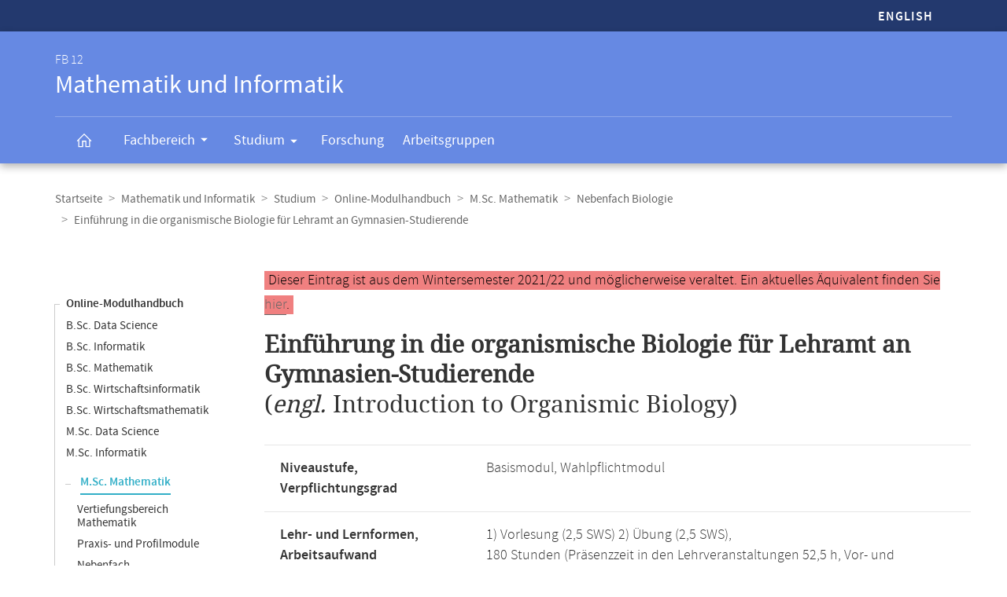

--- FILE ---
content_type: text/html
request_url: https://www.mathematik.uni-marburg.de/modulhandbuch/20212/MSc_Mathematik/Nebenfach_Biologie/Einfuehrung_in_die_organismische_Biologie_fuer_Lehramt_an_Gymnasien-Studierende.html
body_size: 6255
content:




<!DOCTYPE html>
<html xmlns:xlink="https://www.w3.org/1999/xlink" class="faculty fb12" xml:lang="de" lang="de">
<head>
<meta http-equiv="Content-Type" content="text/html; charset=UTF-8">
<link rel="shortcut icon" type="image/x-icon" href="https://www.uni-marburg.de/++theme++plonetheme.unimr/layout/favicon.ico">
<link rel="apple-touch-icon" sizes="57x57" href="https://www.uni-marburg.de/++theme++plonetheme.unimr/layout/apple-touch-icon-114x114.png">
<link rel="apple-touch-icon" sizes="114x114" href="https://www.uni-marburg.de/++theme++plonetheme.unimr/layout/apple-touch-icon-114x114.png">
<link rel="apple-touch-icon" sizes="72x72" href="https://www.uni-marburg.de/++theme++plonetheme.unimr/layout/apple-touch-icon-144x144.png">
<link rel="apple-touch-icon" sizes="144x144" href="https://www.uni-marburg.de/++theme++plonetheme.unimr/layout/apple-touch-icon-144x144.png">
<meta name="description" content="Online-Modulhandbuch des Fachbereichs Mathematik und Informatik">
<meta content="summary" name="twitter:card">
<meta content="Philipps-Universität Marburg" property="og:site_name">
<meta content="Online-Modulhandbuch" property="og:title">
<meta content="website" property="og:type">
<meta content="Online-Modulhandbuch" property="og:description">
<meta content="https://www.mathematik.uni-marburg.de/modulhandbuch/20212/MSc_Mathematik/Nebenfach_Biologie/Einfuehrung_in_die_organismische_Biologie_fuer_Lehramt_an_Gymnasien-Studierende.html" property="og:url">
<meta content="https://www.uni-marburg.de/logo.png" property="og:image">
<meta content="image/png" property="og:image:type">
<meta content="lochmana" name="creator" />
<meta content="2025-11-11 14:01:25" name="date.created" />
<meta content="2025-11-11 14:01:25" name="date.modified" />
<meta name="viewport" content="width=device-width, initial-scale=1.0">
<link rel="canonical" href="https://www.mathematik.uni-marburg.de/modulhandbuch/20212/MSc_Mathematik/Nebenfach_Biologie/Einfuehrung_in_die_organismische_Biologie_fuer_Lehramt_an_Gymnasien-Studierende.html">
<link rel="search" href="https://www.uni-marburg.de/de/@@search" title="Website durchsuchen">
<meta name="generator" content="Based on a template created by Plone - http://plone.com">
<link rel="stylesheet" type="text/css" href="https://www.mathematik.uni-marburg.de/modulhandbuch/css/default.css" data-bundle="production">
<link rel="stylesheet" type="text/css" href="https://www.mathematik.uni-marburg.de/modulhandbuch/css/all_styles.css" data-bundle="diazo">

<title>Modul Einführung in die organismische Biologie für Lehramt an Gymnasien-Studierende</title>

<script type="text/javascript">
document.getElementsByTagName('html')[0].className = document.getElementsByTagName('html')[0].className + ' js';
</script>
<script type="text/javascript" id="configure-js">
  var mobile_main_navigation_src = "https://www.uni-marburg.de/de/mobile_main_navigation";
  var svg_path = "https://www.uni-marburg.de/++resource++unimr.base";
  var mobile_section_navigation_src = "https://www.uni-marburg.de/de/fb12/mobile_section_navigation";
</script>
<script src="https://www.mathematik.uni-marburg.de/modulhandbuch/css/require.js"></script>
<script src="https://www.mathematik.uni-marburg.de/modulhandbuch/css/jquery.js"></script>
<!-- The following script helps with the fixed navbar, as well as a single button on the bottom. -->
<!--<script src="https://www.mathematik.uni-marburg.de/modulhandbuch/css/layout-scripts-built.js"></script>-->
<link href="https://www.mathematik.uni-marburg.de/modulhandbuch/css/styles_9_5.css" rel="stylesheet" type="text/css">
</head>

<body class="frontend icons-on portaltype-document section-fb12 site-de template-layout thumbs-on userrole-anonymous viewpermission-none layout-unimr-layout-unimrdocument mosaic-grid">
<div id="cboxOverlay" style="display: none;"></div>
<div id="colorbox" class="" style="padding-bottom: 0px; padding-right: 0px; display: none;" aria-hidden="true">
  <div id="cboxWrapper">
    <div>
      <div id="cboxTopLeft" style="float: left;"></div>
      <div id="cboxTopCenter" style="float: left;"></div>
      <div id="cboxTopRight" style="float: left;"></div></div>
    <div style="clear:left">
      <div id="cboxMiddleLeft" style="float: left;"></div>
      <div id="cboxContent" style="float: left;">
        <div id="cboxLoadedContent" style="width: 0px; height: 0px; overflow: hidden;" class=""></div>
        <div id="cboxLoadingOverlay" class=""></div>
        <div id="cboxLoadingGraphic" class=""></div>
        <div id="cboxTitle" class=""></div>
        <div id="cboxCurrent" class=""></div>
        <div id="cboxNext" class=""></div>
        <div id="cboxPrevious" class=""></div>
        <div id="cboxSlideshow" class=""></div>
        <div id="cboxClose" class=""></div></div>
      <div id="cboxMiddleRight" style="float: left;"></div></div>
    <div style="clear:left">
      <div id="cboxBottomLeft" style="float: left;"></div>
      <div id="cboxBottomCenter" style="float: left;"></div>
      <div id="cboxBottomRight" style="float: left;"></div></div></div>
  <div style="position:absolute; width:9999px; visibility:hidden; display:none"></div></div>

<a id="top"></a>

<header>
<div id="header" class="sectionnav">
  <nav>
    <div id="mobile-navigation">
      <ul><li>
        <a href="https://www.mathematik.uni-marburg.de/modulhandbuch/20212/MSc_Mathematics/Minor_subject_Biology/Introduction_to_Organismic_Biology.html">English</a>
      </li></ul>
    </div>
  </nav>
  <nav>
    <div id="service-navigation">
      <h6>Service-Navigation</h6>
        <div role="menu"><ul><li class="language">
          <a href="https://www.mathematik.uni-marburg.de/modulhandbuch/20212/MSc_Mathematics/Minor_subject_Biology/Introduction_to_Organismic_Biology.html">English</a>
        </li></ul></div>
    </div>
    <div id="section-navigation"><div>
      <h6>
        <span>FB 12</span>
        Mathematik und Informatik
        <span class="ariadescription">Fachbereichs-Navigation</span>
      </h6>
      <ul>
        <li class="start">
          <a href="https://www.uni-marburg.de/de/fb12" class=""><svg role="presentation" width="22" height="22">
            <use xlink="https://www.w3.org/1999/xlink" xlink:href="https://www.mathematik.uni-marburg.de/modulhandbuch/css/icons.svg#home"></use>
          </svg></a></li>
        <li class="has-children">
          <a href="https://www.uni-marburg.de/de/fb12/fachbereich" class="" aria-expanded="false">
            Fachbereich
            <svg role="presentation" width="28" height="28">
              <use xlink:href="https://www.mathematik.uni-marburg.de/modulhandbuch/css/icons.svg#dropdown-nav"></use>
            </svg>
          </a>
          <div style="visibility: hidden; max-height: 459px;"><ul>
            <li class=""><a href="https://www.uni-marburg.de/de/fb12/fachbereich/profil" class="">
              Profil</a></li>
            <li class=""><a href="https://www.uni-marburg.de/de/fb12/fachbereich/dekanat" class="">
              Dekanat &amp; Verwaltung</a></li>
            <li class=""><a href="https://www.uni-marburg.de/de/fb12/fachbereich/gremien" class="">
              Gremien</a></li>
            <li class=""><a href="https://www.uni-marburg.de/de/fb12/fachbereich/beauftragte" class="">
              Beauftragte</a></li>
            <li class=""><a href="https://www.uni-marburg.de/de/fb12/fachbereich/personen" class="">
              Personen</a></li>
            <li class=""><a href="https://www.uni-marburg.de/de/fb12/fachbereich/infrastruktur" class="">
              Infrastruktur</a></li>
            <li class=""><a href="https://www.uni-marburg.de/de/fb12/fachbereich/kontakt" class="">
              Kontakt &amp; Lageplan</a></li>
            <li class=""><a href="https://www.uni-marburg.de/de/fb12/fachbereich/fachschaft" class="">
              Fachschaft</a></li>
          </ul></div></li>
        <li class="has-children parent ">
          <a href="https://www.uni-marburg.de/de/fb12/studium" class="" aria-expanded="false">
            Studium
            <svg role="presentation" width="28" height="28">
              <use xlink:href="https://www.mathematik.uni-marburg.de/modulhandbuch/css/icons.svg#dropdown-nav"></use>
            </svg>
          </a>
          <div style="visibility: hidden; max-height: 459px;"><ul>
            <li class=""><a href="https://www.uni-marburg.de/de/fb12/studium/studierende" class="">
              für Studierende</a></li>
            <li class=""><a href="https://www.uni-marburg.de/de/fb12/studium/studieninteressierte" class="">
              für Studien­interessierte</a></li>
            <li class=""><a href="https://www.uni-marburg.de/de/fb12/studium/studiengaenge" class="">
              Studiengänge</a></li>
            <li class=""><a href="https://www.uni-marburg.de/de/fb12/studium/promotion-habilitation" class="">
              Promotion &amp; Habilitation</a></li>
            <li class=""><a href="https://www.uni-marburg.de/de/fb12/studium/module-veranstaltungen" class="">
              Module &amp; Veranstaltungen</a></li>
            <li class=""><a href="https://www.uni-marburg.de/de/fb12/studium/auslandsstudien" class="">
              Auslandsstudien</a></li>
            <li class=""><a href="https://www.uni-marburg.de/de/fb12/studium/pruefungsordnungen" class="">
              Prüfungs­ordnungen</a></li>
            <li class=""><a href="https://www.uni-marburg.de/de/fb12/studium/beratung" class="">
              Beratung &amp; Service</a></li>
          </ul></div></li>
        <li class="">
          <a href="https://www.uni-marburg.de/de/fb12/forschung" class="">
            Forschung
          </a></li>
        <li class="">
          <a href="https://www.uni-marburg.de/de/fb12/arbeitsgruppen" class="">
            Arbeitsgruppen
          </a></li>
        <li class="top">
           <a href="#top">
             nach oben scrollen
             <svg role="presentation" width="24" height="24">
               <use xlink:href="https://www.mathematik.uni-marburg.de/modulhandbuch/css/icons.svg#top"></use>
             </svg></a></li>
      </ul>
    </div></div>
  </nav>
</div>
</header>

<div id="all" style="">
  <div class="breadcrumbs">
    <div>
      <nav>
        <h6>Breadcrumb-Navigation</h6>
        <ul class="breadcrumbs">          <li><a href="https://www.uni-marburg.de/de">Startseite</a></li>
          <li><a href="https://www.uni-marburg.de/de/fb12">Mathematik und Informatik</a></li>
          <li><a href="https://www.uni-marburg.de/de/fb12/studium">Studium</a></li>
          <li><a href="https://www.mathematik.uni-marburg.de/modulhandbuch/20212/index.html">Online-Modulhandbuch</a></li>
          <li><a href="https://www.mathematik.uni-marburg.de/modulhandbuch/20212/MSc_Mathematik/index.html">M.Sc. Mathematik</a></li>
          <li><a href="https://www.mathematik.uni-marburg.de/modulhandbuch/20212/MSc_Mathematik/Nebenfach_Biologie/index.html">Nebenfach Biologie</a></li>
          <li><b>Einführung in die organismische Biologie für Lehramt an Gymnasien-Studierende</b></li>
        </ul>

      </nav>
    </div>
  </div>

<div class="content content-navigation">
  <div>
    <nav>
      <h6>Content-Navigation</h6>
      <ul class="content-navigation">
        <li class=""><a href="https://www.mathematik.uni-marburg.de/modulhandbuch/20212/index.html" class="state-published">Online-Modulhandbuch</a></li>
        <li class=""><a href="https://www.mathematik.uni-marburg.de/modulhandbuch/20212/BSc_Data_Science/index.html" class="state-published">B.Sc. Data Science</a></li>
        <li class=""><a href="https://www.mathematik.uni-marburg.de/modulhandbuch/20212/BSc_Informatik/index.html" class="state-published">B.Sc. Informatik</a></li>
        <li class=""><a href="https://www.mathematik.uni-marburg.de/modulhandbuch/20212/BSc_Mathematik/index.html" class="state-published">B.Sc. Mathematik</a></li>
        <li class=""><a href="https://www.mathematik.uni-marburg.de/modulhandbuch/20212/BSc_Wirtschaftsinformatik/index.html" class="state-published">B.Sc. Wirtschaftsinformatik</a></li>
        <li class=""><a href="https://www.mathematik.uni-marburg.de/modulhandbuch/20212/BSc_Wirtschaftsmathematik/index.html" class="state-published">B.Sc. Wirtschaftsmathematik</a></li>
        <li class=""><a href="https://www.mathematik.uni-marburg.de/modulhandbuch/20212/MSc_Data_Science/index.html" class="state-published">M.Sc. Data Science</a></li>
        <li class=""><a href="https://www.mathematik.uni-marburg.de/modulhandbuch/20212/MSc_Informatik/index.html" class="state-published">M.Sc. Informatik</a></li>
        <li>
          <ul>
            <li class="active"><a href="https://www.mathematik.uni-marburg.de/modulhandbuch/20212/MSc_Mathematik/index.html" class="state-published">M.Sc. Mathematik</a>
            <li class=""><a href="https://www.mathematik.uni-marburg.de/modulhandbuch/20212/MSc_Mathematik/Vertiefungsbereich_Mathematik/index.html" class="state-published">Vertiefungsbereich Mathematik</a></li>
            <li class=""><a href="https://www.mathematik.uni-marburg.de/modulhandbuch/20212/MSc_Mathematik/Praxis-_und_Profilmodule/index.html" class="state-published">Praxis- und Profilmodule</a></li>
            <li class=""><a href="https://www.mathematik.uni-marburg.de/modulhandbuch/20212/MSc_Mathematik/Nebenfach_Betriebswirtschaftslehre/index.html" class="state-published">Nebenfach Betriebswirtschaftslehre</a></li>
            <li class=""><a href="https://www.mathematik.uni-marburg.de/modulhandbuch/20212/MSc_Mathematik/Nebenfach_Biologie/index.html" class="state-published">Nebenfach Biologie</a></li>
            <li class=""><a href="https://www.mathematik.uni-marburg.de/modulhandbuch/20212/MSc_Mathematik/Nebenfach_Geographie/index.html" class="state-published">Nebenfach Geographie</a></li>
            <li class=""><a href="https://www.mathematik.uni-marburg.de/modulhandbuch/20212/MSc_Mathematik/Nebenfach_Informatik/index.html" class="state-published">Nebenfach Informatik</a></li>
            <li class=""><a href="https://www.mathematik.uni-marburg.de/modulhandbuch/20212/MSc_Mathematik/Nebenfach_Physik/index.html" class="state-published">Nebenfach Physik</a></li>
            <li class=""><a href="https://www.mathematik.uni-marburg.de/modulhandbuch/20212/MSc_Mathematik/Nebenfach_Volkswirtschaftslehre/index.html" class="state-published">Nebenfach Volkswirtschaftslehre</a></li>
            <li class=""><a href="https://www.mathematik.uni-marburg.de/modulhandbuch/20212/MSc_Mathematik/Abschlussbereich/index.html" class="state-published">Abschlussbereich</a></li>
          </ul>
        </li>
        <li class=""><a href="https://www.mathematik.uni-marburg.de/modulhandbuch/20212/MSc_Wirtschaftsinformatik/index.html" class="state-published">M.Sc. Wirtschaftsinformatik</a></li>
        <li class=""><a href="https://www.mathematik.uni-marburg.de/modulhandbuch/20212/MSc_Wirtschaftsmathematik/index.html" class="state-published">M.Sc. Wirtschaftsmathematik</a></li>
        <li class=""><a href="https://www.mathematik.uni-marburg.de/modulhandbuch/20212/LAaG_Informatik/index.html" class="state-published">LAaG Informatik</a></li>
        <li class=""><a href="https://www.mathematik.uni-marburg.de/modulhandbuch/20212/LAaG_Mathematik/index.html" class="state-published">LAaG Mathematik</a></li>
        <li class=""><a href="https://www.mathematik.uni-marburg.de/modulhandbuch/20212/Exportangebot_Informatik/index.html" class="state-published">Exportangebot Informatik</a></li>
        <li class=""><a href="https://www.mathematik.uni-marburg.de/modulhandbuch/20212/Exportangebot_Mathematik/index.html" class="state-published">Exportangebot Mathematik</a></li>
        <li class=""><a href="https://www.mathematik.uni-marburg.de/modulhandbuch/20212/Data_Science/index.html" class="state-published">Gesamtangebot Data Science</a></li>
        <li class=""><a href="https://www.mathematik.uni-marburg.de/modulhandbuch/20212/Informatik/index.html" class="state-published">Gesamtangebot Informatik</a></li>
        <li class=""><a href="https://www.mathematik.uni-marburg.de/modulhandbuch/20212/Mathematik/index.html" class="state-published">Gesamtangebot Mathematik</a></li>
        <li class=""><a href="https://www.mathematik.uni-marburg.de/modulhandbuch/VorleistungsBrowser/" class="inaktiv www" title="Vorleistungsbrowser">Vorleistungsbrowser</a></li>

      </ul>
    </nav>
  </div>
</div>

<main>
  <div id="content" style="min-height: 515px;">
    <section class="content content-navigation cols cols1 diazoadded">
      <div>
        <h6>Hauptinhalt</h6>

<p><small><span style="background-color: lightcoral; padding-left: 5px; padding-right: 5px; color:black">Dieser Eintrag ist aus dem Wintersemester 2021/22 und m&ouml;glicherweise veraltet. Ein aktuelles &Auml;quivalent finden Sie <a href="https://www.mathematik.uni-marburg.de/modulhandbuch/20252/MSc_Mathematik/Profilbereich_Biologie/Einfuehrung_in_die_organismische_Biologie_fuer_Lehramt_an_Gymnasien-Studierende.html">hier</a>.</span></small></p>




<h1><b>Einführung in die organismische Biologie für Lehramt an Gymnasien-Studierende</b><br />
(<i>engl. </i> Introduction to Organismic Biology)
</h1>


<table>
<tbody>
<tr><td><b>Niveaustufe, Verpflichtungsgrad</b></td>
    <td>Basismodul, Wahlpflichtmodul</td></tr>
<tr><td><b>Lehr- und Lernformen,</b><br/><b>Arbeitsaufwand</b></td>
    <td>1) Vorlesung (2,5 SWS)
2) Übung (2,5 SWS), <br/> 180 Stunden (Präsenzzeit in den Lehrveranstaltungen 52,5 h,
Vor- und Nachbereitung inklusive Studienleistungen 97,5 h,
Vorbereitung und Ablegen von Prüfungsleistungen 30 h) </td></tr>
<tr><td><b>Leistungspunkte,</b><br/><b>Voraussetzungen zum Erwerb</b></td>
    <td>6 LP <br/> <i>Studienleistung(en):</i>
Je eine Artenliste zu den Exkursionen der Übung
<br /><i>Prüfungsleistung:</i>
Klausur (180 Min.)
</td></tr>
<tr><td><b>Sprache,</b><br/><b>Benotung</b></td>
    <td>Deutsch,</br>Die Benotung erfolgt mit 0 bis 15 Punkten gemäß der Prüfungsordnung für den Studiengang LAaG Biologie.</td></tr>
<tr><td><b>Dauer des Moduls,</b><br/><b>Häufigkeit</b></td>
    <td>½ Semester, <br/> Jedes Sommersemester </td></tr>
<tr><td><b>Modulverantwortliche(r)</b></td>
    <td></td></tr>
</tbody>
</table>

<br/>

<h2>Inhalt</h2>

<p>Organisationsformen und Evolutionstrends im Pflanzen-, Pilz- und Tierreich. Populationen, Artengemeinschaften, Ökosysteme. Gefährdung und Schutz biologischer Vielfalt. Die Studierenden sollen grundlegende Kenntnisse bzgl. der heimischen Flora und Fauna durch praktische Übungen im Gelände erwerben. Insbesondere sollen die Merkmale wichtiger Taxa und ihrer Lebensräume durch Ansprache im Gelände vermittelt werden.</p>
<p></p>

<br/>

<h2>Qualifikationsziele</h2>

<p><i>Kompetenzen:</i></p>
<p>Im Rahmen dieses Moduls sollen die Studierenden ein Verständnis für die Prozesse der Phylogenese, Evolution und Ökologie der Organismen entwickeln. Zudem sollen sie einen Einblick in die Flora und Fauna Mitteleuropas gewinnen.</p>
<p><i>Qualifikationsziele:</i></p>
<p>Das Modul vermittelt biologisches Basiswissen in Organismischer Biologie.</p>
<p></p>

<br/>

<h2>Voraussetzungen</h2>

<p>Keine
</p>


<br/>

<h2>Verwendbarkeit</h2>

<p>Importmodul aus dem LAaG Biologie.</p>
<p>Im Studiengang M.Sc. Mathematik kann das Modul im Studienbereich Nebenfach Biologie absolviert werden. </p>
<p></p>

<p></p>

<br/>

<h2>Literatur</h2>

<p><i>(Keine Angaben.)</i></p>


<br />
<br />

<h2>Bitte beachten Sie:</h2>

<p>Diese Seite beschreibt ein Modul gemäß dem im Wintersemester 2021/22 aktuellsten gültigen Modulhandbuch. Die meisten für ein Modul gültigen Regeln werden nicht durch die Prüfungsordnung festgelegt, und können daher von Semester zu Semester aktualisiert werden. Folgende Versionen liegen im Online-Modulhandbuch vor:</p> 
      <ul>
        <li class="">WiSe 2016/17 (kein &Auml;quivalent)</li>
        <li class=""><a href="https://www.mathematik.uni-marburg.de/modulhandbuch/20181/MSc_Mathematik/Nebenfach_Biologie/Einfuehrung_in_die_organismische_Biologie_fuer_Lehramt_an_Gymnasien-Studierende.html" class="state-published">SoSe 2018</a></li>
        <li class=""><a href="https://www.mathematik.uni-marburg.de/modulhandbuch/20182/MSc_Mathematik/Nebenfach_Biologie/Einfuehrung_in_die_organismische_Biologie_fuer_Lehramt_an_Gymnasien-Studierende.html" class="state-published">WiSe 2018/19</a></li>
        <li class=""><a href="https://www.mathematik.uni-marburg.de/modulhandbuch/20192/MSc_Mathematik/Nebenfach_Biologie/Einfuehrung_in_die_organismische_Biologie_fuer_Lehramt_an_Gymnasien-Studierende.html" class="state-published">WiSe 2019/20</a></li>
        <li class=""><a href="https://www.mathematik.uni-marburg.de/modulhandbuch/20202/MSc_Mathematik/Nebenfach_Biologie/Einfuehrung_in_die_organismische_Biologie_fuer_Lehramt_an_Gymnasien-Studierende.html" class="state-published">WiSe 2020/21</a></li>
        <li class=""><a href="https://www.mathematik.uni-marburg.de/modulhandbuch/20211/MSc_Mathematik/Nebenfach_Biologie/Einfuehrung_in_die_organismische_Biologie_fuer_Lehramt_an_Gymnasien-Studierende.html" class="state-published">SoSe 2021</a></li>
        <li class="active"><b>WiSe 2021/22</b></li>
        <li class=""><a href="https://www.mathematik.uni-marburg.de/modulhandbuch/20222/MSc_Mathematik/Nebenfach_Biologie/Einfuehrung_in_die_organismische_Biologie_fuer_Lehramt_an_Gymnasien-Studierende.html" class="state-published">WiSe 2022/23</a></li>
        <li class=""><a href="https://www.mathematik.uni-marburg.de/modulhandbuch/20232/MSc_Mathematik/Profilbereich_Biologie/Einfuehrung_in_die_organismische_Biologie_fuer_Lehramt_an_Gymnasien-Studierende.html" class="state-published">WiSe 2023/24</a></li>
        <li class=""><a href="https://www.mathematik.uni-marburg.de/modulhandbuch/20252/MSc_Mathematik/Profilbereich_Biologie/Einfuehrung_in_die_organismische_Biologie_fuer_Lehramt_an_Gymnasien-Studierende.html" class="state-published">WiSe 2025/26</a></li>
       </ul>

<p>Das Modulhandbuch enthält alle Module, unabhängig vom aktuellen Veranstaltungsangebot, vergleichen Sie dazu bitte das aktuelle Vorlesungsverzeichnis in <a href="https://marvin.uni-marburg.de/qisserver/pages/cm/exa/coursecatalog/showCourseCatalog.xhtml?_flowId=showCourseCatalog-flow&_flowExecutionKey=e1s1">Marvin</a>.</p>
<p>Die Angaben im Online-Modulhandbuch wurden automatisch erstellt. Rechtsverbindlich sind die Angaben der Prüfungsordnung. Wenn Ihnen Unstimmigkeiten oder Fehler auffallen, sind wir für Hinweise dankbar.</p>



      </div>
    </section>
  </div>
</main>

<script>
var en = 0;
document.querySelector('.button-en').onclick = function () {
    en = 1 - en
	if (en === 1) {
		document.querySelector('#de1').setAttribute('style','display:none');
		document.querySelector('#de2').setAttribute('style','display:none');
		document.querySelector('#en1').removeAttribute('style');
		document.querySelector('#en2').removeAttribute('style');
	} else {
		document.querySelector('#de1').removeAttribute('style');
		document.querySelector('#de2').removeAttribute('style');
		document.querySelector('#en1').setAttribute('style','display:none');
		document.querySelector('#en2').setAttribute('style','display:none');
    }
}
</script>

<div class="content mobile-content-navigation">
  <div><nav>
    <h6>Mobile-Content-Navigation</h6>
    <ul class="mobile-content-navigation">
        <li class=""><a href="https://www.mathematik.uni-marburg.de/modulhandbuch/20212/index.html" class="state-published">Online-Modulhandbuch</a></li>
        <li class=""><a href="https://www.mathematik.uni-marburg.de/modulhandbuch/20212/BSc_Data_Science/index.html" class="state-published">B.Sc. Data Science</a></li>
        <li class=""><a href="https://www.mathematik.uni-marburg.de/modulhandbuch/20212/BSc_Informatik/index.html" class="state-published">B.Sc. Informatik</a></li>
        <li class=""><a href="https://www.mathematik.uni-marburg.de/modulhandbuch/20212/BSc_Mathematik/index.html" class="state-published">B.Sc. Mathematik</a></li>
        <li class=""><a href="https://www.mathematik.uni-marburg.de/modulhandbuch/20212/BSc_Wirtschaftsinformatik/index.html" class="state-published">B.Sc. Wirtschaftsinformatik</a></li>
        <li class=""><a href="https://www.mathematik.uni-marburg.de/modulhandbuch/20212/BSc_Wirtschaftsmathematik/index.html" class="state-published">B.Sc. Wirtschaftsmathematik</a></li>
        <li class=""><a href="https://www.mathematik.uni-marburg.de/modulhandbuch/20212/MSc_Data_Science/index.html" class="state-published">M.Sc. Data Science</a></li>
        <li class=""><a href="https://www.mathematik.uni-marburg.de/modulhandbuch/20212/MSc_Informatik/index.html" class="state-published">M.Sc. Informatik</a></li>
        <li>
          <ul>
            <li class="active"><a href="https://www.mathematik.uni-marburg.de/modulhandbuch/20212/MSc_Mathematik/index.html" class="state-published">M.Sc. Mathematik</a>
            <li class=""><a href="https://www.mathematik.uni-marburg.de/modulhandbuch/20212/MSc_Mathematik/Vertiefungsbereich_Mathematik/index.html" class="state-published">Vertiefungsbereich Mathematik</a></li>
            <li class=""><a href="https://www.mathematik.uni-marburg.de/modulhandbuch/20212/MSc_Mathematik/Praxis-_und_Profilmodule/index.html" class="state-published">Praxis- und Profilmodule</a></li>
            <li class=""><a href="https://www.mathematik.uni-marburg.de/modulhandbuch/20212/MSc_Mathematik/Nebenfach_Betriebswirtschaftslehre/index.html" class="state-published">Nebenfach Betriebswirtschaftslehre</a></li>
            <li class=""><a href="https://www.mathematik.uni-marburg.de/modulhandbuch/20212/MSc_Mathematik/Nebenfach_Biologie/index.html" class="state-published">Nebenfach Biologie</a></li>
            <li class=""><a href="https://www.mathematik.uni-marburg.de/modulhandbuch/20212/MSc_Mathematik/Nebenfach_Geographie/index.html" class="state-published">Nebenfach Geographie</a></li>
            <li class=""><a href="https://www.mathematik.uni-marburg.de/modulhandbuch/20212/MSc_Mathematik/Nebenfach_Informatik/index.html" class="state-published">Nebenfach Informatik</a></li>
            <li class=""><a href="https://www.mathematik.uni-marburg.de/modulhandbuch/20212/MSc_Mathematik/Nebenfach_Physik/index.html" class="state-published">Nebenfach Physik</a></li>
            <li class=""><a href="https://www.mathematik.uni-marburg.de/modulhandbuch/20212/MSc_Mathematik/Nebenfach_Volkswirtschaftslehre/index.html" class="state-published">Nebenfach Volkswirtschaftslehre</a></li>
            <li class=""><a href="https://www.mathematik.uni-marburg.de/modulhandbuch/20212/MSc_Mathematik/Abschlussbereich/index.html" class="state-published">Abschlussbereich</a></li>
          </ul>
        </li>
        <li class=""><a href="https://www.mathematik.uni-marburg.de/modulhandbuch/20212/MSc_Wirtschaftsinformatik/index.html" class="state-published">M.Sc. Wirtschaftsinformatik</a></li>
        <li class=""><a href="https://www.mathematik.uni-marburg.de/modulhandbuch/20212/MSc_Wirtschaftsmathematik/index.html" class="state-published">M.Sc. Wirtschaftsmathematik</a></li>
        <li class=""><a href="https://www.mathematik.uni-marburg.de/modulhandbuch/20212/LAaG_Informatik/index.html" class="state-published">LAaG Informatik</a></li>
        <li class=""><a href="https://www.mathematik.uni-marburg.de/modulhandbuch/20212/LAaG_Mathematik/index.html" class="state-published">LAaG Mathematik</a></li>
        <li class=""><a href="https://www.mathematik.uni-marburg.de/modulhandbuch/20212/Exportangebot_Informatik/index.html" class="state-published">Exportangebot Informatik</a></li>
        <li class=""><a href="https://www.mathematik.uni-marburg.de/modulhandbuch/20212/Exportangebot_Mathematik/index.html" class="state-published">Exportangebot Mathematik</a></li>
        <li class=""><a href="https://www.mathematik.uni-marburg.de/modulhandbuch/20212/Data_Science/index.html" class="state-published">Gesamtangebot Data Science</a></li>
        <li class=""><a href="https://www.mathematik.uni-marburg.de/modulhandbuch/20212/Informatik/index.html" class="state-published">Gesamtangebot Informatik</a></li>
        <li class=""><a href="https://www.mathematik.uni-marburg.de/modulhandbuch/20212/Mathematik/index.html" class="state-published">Gesamtangebot Mathematik</a></li>
        <li class=""><a href="https://www.mathematik.uni-marburg.de/modulhandbuch/VorleistungsBrowser/" class="inaktiv www" title="Vorleistungsbrowser">Vorleistungsbrowser</a></li>

    </ul>
  </nav></div>
</div>

<footer id="unimr-footer">
  <h1>Kontakt und Informationen zur Website</h1>
  <div id="section-footer">
    <div id="section-footer-kontakt">
      <h2>Kontaktinformationen FB 12 | Mathematik und Informatik</h2>
      <div class="cols cols3">
        <div itemscope="" itemtype="https://schema.org/Organization">
          <p>
            <strong itemprop="name">FB 12 | Mathematik und Informatik</strong>
            <span itemprop="address" itemscope="" itemtype="https://schema.org/PostalAddress">
              <span itemprop="streetAddress">Hans-Meerwein-Straße 6</span><br>
              <span itemprop="postalCode">35043</span>
              <span itemprop="addressLocality">Marburg</span>
            </span></p>
          <p>
            <span class="icon">
              <svg role="presentation" width="24" height="24">
               <use xlink:href="https://www.mathematik.uni-marburg.de/modulhandbuch/css/icons.svg#phone"></use>
             </svg>
             <span itemprop="telephone">
               Prüfungsbüro: +49 6421 28-25429<br>
             </span>
            </span>
            <span class="icon">
              <svg role="presentation" width="24" height="24">
               <use xlink:href="https://www.mathematik.uni-marburg.de/modulhandbuch/css/icons.svg#phone"></use>
             </svg>
             <span itemprop="telephone">
               Dekanat: +49 6421 28-21514<br>
             </span>
            </span>
            <span class="icon">
              <svg role="presentation" width="24" height="24">
                <use xlink:href="https://www.mathematik.uni-marburg.de/modulhandbuch/css/icons.svg#fax"></use></svg>
              <span itemprop="faxNumber">
                +49 6421 28-25466
              </span>
            </span>
            <br>
            <a href="mailto:pruefungsbuero@mathematik.uni-marburg.de" class="icon">
              <svg role="presentation" width="24" height="24">
                <use xlink:href="https://www.mathematik.uni-marburg.de/modulhandbuch/css/icons.svg#mail"></use>
              </svg>
              <span itemprop="email">
               pruefungsbuero@mathematik.uni-marburg.de
              </span>
            </a>
            <br>
            <a href="mailto:dekanatfb12@mathematik.uni-marburg.de" class="icon">
              <svg role="presentation" width="24" height="24">
                <use xlink:href="https://www.mathematik.uni-marburg.de/modulhandbuch/css/icons.svg#mail"></use>
              </svg>
              <span itemprop="email">
               dekanatfb12@mathematik.uni-marburg.de
              </span>
            </a></p>
        </div>
        <p class="right">
          <a href="https://www.uni-marburg.de/de/fb12/fachbereich/kontakt" class="button">Kontakt &amp; Anreise</a>
        </p>
      </div>
    </div>
  </div>
  <div id="mobile-section-footer">
    <div id="mobile-section-footer-kontakt">
      <h2>Kontaktinformationen FB 12 | Mathematik und Informatik</h2>
      <div>
        <span itemscope="" itemtype="https://schema.org/Organization">
          <strong itemprop="name">FB 12 | Mathematik und Informatik</strong>
          <span itemprop="address" itemscope="" itemtype="https://schema.org/PostalAddress">
                   <span itemprop="streetAddress">Hans-Meerwein-Straße 6</span><br>
                   <span itemprop="postalCode">35043</span>
                   <span itemprop="addressLocality">Marburg</span>
          </span><br><br>
          <span class="icon">
            <svg role="presentation" width="24" height="24">
              <use xlink:href="https://www.mathematik.uni-marburg.de/modulhandbuch/css/icons.svg#phone"></use></svg>
            <span itemprop="telephone">Prüfungsbüro: +49 6421 28-25429 <br></span>
          </span>
          <span class="icon">
            <svg role="presentation" width="24" height="24">
              <use xlink:href="https://www.mathematik.uni-marburg.de/modulhandbuch/css/icons.svg#phone"></use></svg>
            <span itemprop="telephone">Dekanat: +49 6421 28-21514 <br></span>
          </span>
          <span class="icon">
            <svg role="presentation" width="24" height="24">
              <use xlink:href="https://www.mathematik.uni-marburg.de/modulhandbuch/css/icons.svg#fax"></use></svg>
            <span itemprop="faxNumber">+49 6421 28-25466</span>
          </span><br>
          <a href="mailto:pruefungsbuero@mathematik.uni-marburg.de" class="icon">
            <svg role="presentation" width="24" height="24">
              <use xlink:href="https://www.mathematik.uni-marburg.de/modulhandbuch/css/icons.svg#mail"></use></svg>
            <span itemprop="email">pruefungsbuero@mathematik.uni-marburg.de</span>
          </a><br>
          <a href="mailto:dekanatfb12@mathematik.uni-marburg.de" class="icon">
            <svg role="presentation" width="24" height="24">
              <use xlink:href="https://www.mathematik.uni-marburg.de/modulhandbuch/css/icons.svg#mail"></use></svg>
            <span itemprop="email">dekanatfb12@mathematik.uni-marburg.de</span>
          </a><br><br>
        </span>
        <a href="https://www.uni-marburg.de/de/fb12/fachbereich/kontakt" class="button">Kontakt &amp; Anreise</a>
      </div>
    </div>
  </div>
  <div id="footer">
    <div id="footer-mini" style="display: block;">
      <h2>Service-Navigation</h2>
      <div class="cols cols3">
        <p>
          <a href="https://www.uni-marburg.de/" class="logo">
            <svg role="presentation" width="162" height="56">
              <use xlink:href="https://www.mathematik.uni-marburg.de/modulhandbuch/css/icons.svg#logo"></use></svg>
            Philipps-Universität Marburg</a>
        </p>
        <ul>
          <li class="vh"><a href="https://www.uni-marburg.de/de/aktuelles">Aktuelles</a></li>
          <li class="vh"><a href="https://www.uni-marburg.de/de/">Startseite</a></li>
          <li class=""><a href="https://www.mathematik.uni-marburg.de/legal/impressum.html">Impressum</a></li>
          <li class=""><a href="https://www.mathematik.uni-marburg.de/legal/datenschutz.html">Datenschutz</a></li>
        </ul>
        <p class="right">
          <a href="javascript:;">Kontaktinformationen ausklappen
            <svg role="presentation" width="24" height="24">
              <use xlink:href="https://www.mathematik.uni-marburg.de/modulhandbuch/css/icons.svg#arrow-dropdown-expand"></use>
            </svg>
          </a>
        </p>
      </div>
    </div>
    <div id="footer-kontakt" role="list" aria-expanded="false" style="display: none;">
      <h2>Kontaktinformationen Philipps-Universität Marburg</h2>
      <div class="cols cols3">
        <div itemscope="" itemtype="https://schema.org/Organization">
          <p>
            <strong itemprop="name">Philipps-Universität Marburg</strong>
            <span itemprop="address" itemscope="" itemtype="https://schema.org/PostalAddress">
              <span itemprop="streetAddress">Biegenstraße 10</span><br>
              <span itemprop="postalCode">35037</span>
              <span itemprop="addressLocality">Marburg</span>
            </span>
          </p>
          <p>
            <span class="icon">
              <svg role="presentation" width="24" height="24">
                <use xlink:href="https://www.mathematik.uni-marburg.de/modulhandbuch/css/icons.svg#phone"></use></svg>
              <span itemprop="telephone">+49 6421 28-20<br></span>
            </span>
            <span class="icon">
              <svg role="presentation" width="24" height="24">
                <use xlink:href="https://www.mathematik.uni-marburg.de/modulhandbuch/css/icons.svg#phone"></use></svg>
              <span itemprop="telephone">Studifon +49 6421 28-22222<br></span>
            </span>
            <span class="icon">
              <svg role="presentation" width="24" height="24">
                <use xlink:href="https://www.mathematik.uni-marburg.de/modulhandbuch/css/icons.svg#fax"></use></svg>
                <span itemprop="faxNumber">+49 6421 28-22500</span>
            </span>
            <br>
            <a href="mailto:info@uni-marburg.de" class="icon">
              <svg role="presentation" width="24" height="24">
                <use xlink:href="https://www.mathematik.uni-marburg.de/modulhandbuch/css/icons.svg#mail"></use></svg>
              <span itemprop="email">info@uni-marburg.de</span>
            </a>
          </p>
        </div>
        <p class="right">
          <a href="https://www.uni-marburg.de/de/universitaet/service" class="button">Kontakt &amp; Service</a></p>
      </div>
    </div>
    <nav>
      <div id="footer-navigation" role="list" aria-expanded="false" style="display: none;">
        <h2>Service-Navigation</h2>
        <div class="cols cols3">
          <ul>
            <li><a href="https://www.uni-marburg.de/de/aktuelles">Aktuelles</a></li>
            <li><a href="https://www.uni-marburg.de/de/">Startseite</a></li>
            <li><a href="https://www.mathematik.uni-marburg.de/legal/impressum.html">Impressum</a></li>
            <li><a href="https://www.mathematik.uni-marburg.de/legal/datenschutz.html">Datenschutz</a></li>
          </ul>
          <p class="right guetesiegel">
            <a href="https://www.uni-marburg.de/familienservice">
              <span class="ariadescription">Gütesiegel Familienfreundliche Hochschule Land Hessen</span>
              <svg role="presentation" width="160" height="58">
                <use xlink:href="https://www.mathematik.uni-marburg.de/modulhandbuch/css/icons.svg#guetesiegel"></use></svg>
            </a></p>
        </div>
      </div>
    </nav>
    <div id="mobile-footer-kontakt"><!-- role="list" aria-hidden="true" -->
      <h2>Kontaktinformationen Philipps-Universität Marburg</h2>
      <div>
        <span itemscope="" itemtype="https://schema.org/Organization">
          <strong itemprop="name">Philipps-Universität Marburg</strong>
          <span itemprop="address" itemscope="" itemtype="https://schema.org/PostalAddress">
            <span itemprop="streetAddress">Biegenstraße 10</span><br>
            <span itemprop="postalCode">35037</span> <span itemprop="addressLocality">Marburg</span>
          </span><br><br>
          <span class="icon">
            <svg role="presentation" width="24" height="24">
              <use xlink:href="https://www.mathematik.uni-marburg.de/modulhandbuch/css/icons.svg#phone"></use></svg>
            <span itemprop="telephone">+49 6421 28-20<br></span>
          </span>
          <span class="icon">
            <svg role="presentation" width="24" height="24">
              <use xlink:href="https://www.mathematik.uni-marburg.de/modulhandbuch/css/icons.svg#phone"></use></svg>
            <span itemprop="telephone">Studifon +49 6421 28-22222<br></span>
          </span>
          <span class="icon">
            <svg role="presentation" width="24" height="24">
              <use xlink:href="https://www.mathematik.uni-marburg.de/modulhandbuch/css/icons.svg#fax"></use></svg>
            <span itemprop="faxNumber">+49 6421 28-22500</span>
          </span><br>
          <a href="mailto:info@uni-marburg.de" class="icon">
            <svg role="presentation" width="24" height="24">
              <use xlink:href="https://www.mathematik.uni-marburg.de/modulhandbuch/css/icons.svg#mail"></use></svg>
            <span itemprop="email">info@uni-marburg.de</span></a><br><br>
        </span>
        <a href="https://www.uni-marburg.de/de/universitaet/service" class="button">Kontakt &amp; Service</a><br><br>
      </div>
    </div>
    <nav>
      <div id="mobile-footer-navigation">
        <h2>Mobile-Service-Navigation und Social Media Kontakte</h2>
        <ul><!-- aria-hidden="true" -->
          <li><a href="https://www.uni-marburg.de/de/aktuelles">Aktuelles</a></li>
          <li><a href="https://www.uni-marburg.de/de/">Startseite</a></li>
          <li><a href="https://www.mathematik.uni-marburg.de/legal/impressum.html">Impressum</a></li>
          <li><a href="https://www.mathematik.uni-marburg.de/legal/datenschutz.html">Datenschutz</a></li>
          <li class="guetesiegel"><span class="ariadescription">Gütesiegel Familienfreundliche Hochschule Land Hessen</span>
            <svg role="presentation" width="130" height="47">
              <use xlink:href="https://www.mathematik.uni-marburg.de/modulhandbuch/css/icons.svg#guetesiegel"></use></svg></li>
        </ul>
      </div>
    </nav>
  </div>
</footer>

</div>
</body>
</html>




